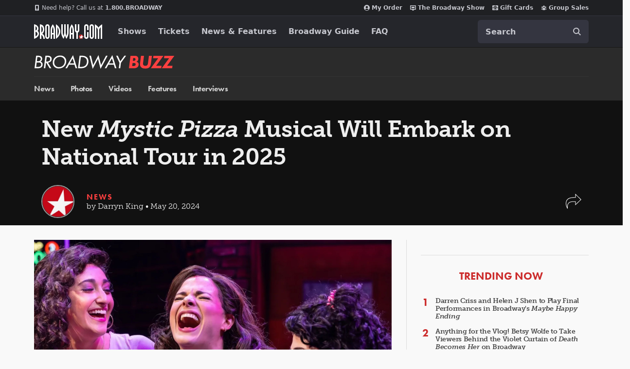

--- FILE ---
content_type: text/html; charset=utf-8
request_url: https://www.google.com/recaptcha/api2/aframe
body_size: 182
content:
<!DOCTYPE HTML><html><head><meta http-equiv="content-type" content="text/html; charset=UTF-8"></head><body><script nonce="yV22q_9zf_t9b9uhuHx5Vw">/** Anti-fraud and anti-abuse applications only. See google.com/recaptcha */ try{var clients={'sodar':'https://pagead2.googlesyndication.com/pagead/sodar?'};window.addEventListener("message",function(a){try{if(a.source===window.parent){var b=JSON.parse(a.data);var c=clients[b['id']];if(c){var d=document.createElement('img');d.src=c+b['params']+'&rc='+(localStorage.getItem("rc::a")?sessionStorage.getItem("rc::b"):"");window.document.body.appendChild(d);sessionStorage.setItem("rc::e",parseInt(sessionStorage.getItem("rc::e")||0)+1);localStorage.setItem("rc::h",'1768412406204');}}}catch(b){}});window.parent.postMessage("_grecaptcha_ready", "*");}catch(b){}</script></body></html>